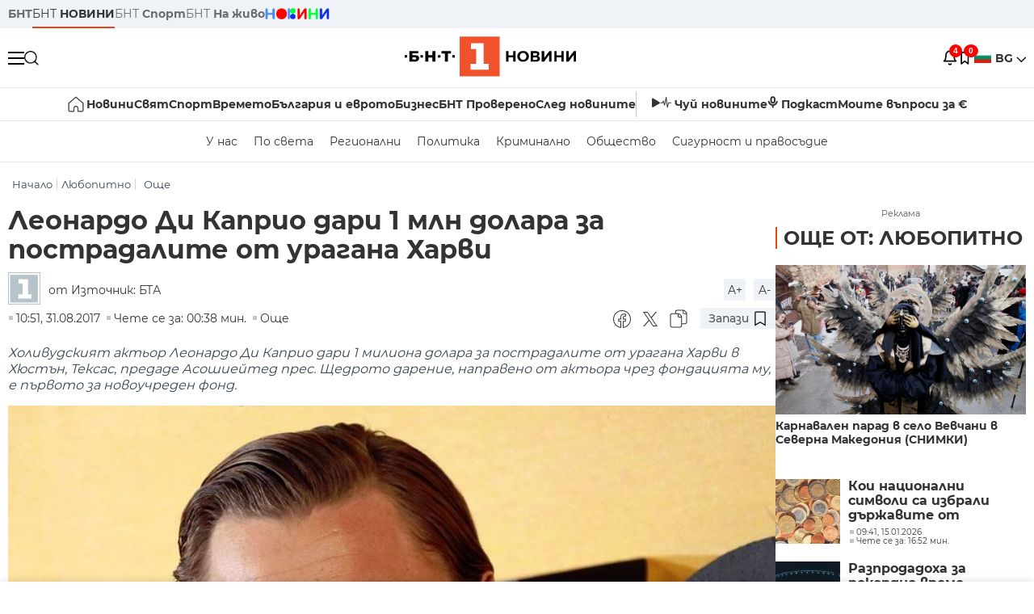

--- FILE ---
content_type: text/html; charset=UTF-8
request_url: https://bntnews.bg/bg/a/leonardo-di-kaprio-dari-1-mln-dolara-za-postradalite-ot-uragana-kharvi
body_size: 18864
content:
<!DOCTYPE html>
<html lang="bg">

    <meta charset="utf-8">
<meta http-equiv="X-UA-Compatible" content="IE=edge,chrome=1">

<title>Леонардо Ди Каприо дари 1 млн долара за пострадалите от урагана Харви - По света и у нас - БНТ Новини</title>
<meta content="Холивудският актьор Леонардо Ди Каприо дари 1 милиона долара за пострадалите от урагана Харви в Хюстън, Тексас, предаде Асошиейтед прес. Щедрото дарен..." name="description">
<meta content="Леонардо Ди Каприо дари 1 млн долара за пострадалите от урагана Харви - По света и у нас - БНТ Новини" property="og:title">
<meta content="Холивудският актьор Леонардо Ди Каприо дари 1 милиона долара за пострадалите от урагана Харви в Хюстън, Тексас, предаде Асошиейтед прес. Щедрото дарен..." property="og:description">
<meta property="fb:app_id" content="136396243365731">
    <meta content="https://nws2.bnt.bg/p/l/e/leonardo-di-kaprio-253949-700x390.jpg" property="og:image">
    <meta property="og:image:width" content="840" />
    <meta property="og:image:height" content="454" />

    <link rel="canonical" href="https://bntnews.bg/bg/a/leonardo-di-kaprio-dari-1-mln-dolara-za-postradalite-ot-uragana-kharvi" />
    <meta content="https://bntnews.bg/bg/a/leonardo-di-kaprio-dari-1-mln-dolara-za-postradalite-ot-uragana-kharvi" property="og:url">

    <meta property="og:type" content="article" />
    <meta property="og:site_name" content="bntnews.bg" />
        <script type="application/ld+json">
    [{"@context":"https:\/\/schema.org","@type":"NewsArticle","headline":"\u041b\u0435\u043e\u043d\u0430\u0440\u0434\u043e \u0414\u0438 \u041a\u0430\u043f\u0440\u0438\u043e \u0434\u0430\u0440\u0438 1 \u043c\u043b\u043d \u0434\u043e\u043b\u0430\u0440\u0430 \u0437\u0430 \u043f\u043e\u0441\u0442\u0440\u0430\u0434\u0430\u043b\u0438\u0442\u0435 \u043e\u0442 \u0443\u0440\u0430\u0433\u0430\u043d\u0430 \u0425\u0430\u0440\u0432\u0438","description":"\u0425\u043e\u043b\u0438\u0432\u0443\u0434\u0441\u043a\u0438\u044f\u0442 \u0430\u043a\u0442\u044c\u043e\u0440 \u041b\u0435\u043e\u043d\u0430\u0440\u0434\u043e \u0414\u0438 \u041a\u0430\u043f\u0440\u0438\u043e \u0434\u0430\u0440\u0438 1 \u043c\u0438\u043b\u0438\u043e\u043d\u0430 \u0434\u043e\u043b\u0430\u0440\u0430 \u0437\u0430 \u043f\u043e\u0441\u0442\u0440\u0430\u0434\u0430\u043b\u0438\u0442\u0435 \u043e\u0442 \u0443\u0440\u0430\u0433\u0430\u043d\u0430 \u0425\u0430\u0440\u0432\u0438 \u0432 \u0425\u044e\u0441\u0442\u044a\u043d, \u0422\u0435\u043a\u0441\u0430\u0441, \u043f\u0440\u0435\u0434\u0430\u0434\u0435 \u0410\u0441\u043e\u0448\u0438\u0435\u0439\u0442\u0435\u0434 \u043f\u0440\u0435\u0441. \u0429\u0435\u0434\u0440\u043e\u0442\u043e \u0434\u0430\u0440\u0435\u043d...","mainEntityOfPage":{"@type":"WebPage","@id":"https:\/\/bntnews.bg"},"image":{"@type":"ImageObject","url":"https:\/\/nws2.bnt.bg\/p\/l\/e\/leonardo-di-kaprio-253949-700x390.jpg","width":1000,"height":500},"datePublished":"2017-08-31T10:51:16+03:00","dateModified":"2017-08-31T10:51:16+03:00","author":{"@type":"Person","name":"\u0411\u041d\u0422","url":"https:\/\/bntnews.bg"},"publisher":{"@type":"Organization","name":"\u041f\u043e \u0441\u0432\u0435\u0442\u0430 \u0438 \u0443 \u043d\u0430\u0441 - \u0411\u041d\u0422 \u041d\u043e\u0432\u0438\u043d\u0438","logo":{"@type":"ImageObject","url":"https:\/\/bntnews.bg\/box\/img\/BNT_black.svg","width":597,"height":218},"sameAs":["https:\/\/www.facebook.com\/novinite.bnt\/","https:\/\/twitter.com\/bnt_bg","https:\/\/www.instagram.com\/bnt_news\/"]},"isAccessibleForFree":true},{"@context":"https:\/\/schema.org","@type":"BreadcrumbList","itemListElement":[{"@type":"ListItem","position":1,"name":"\u041d\u0430\u0447\u0430\u043b\u043e","item":"https:\/\/bntnews.bg"},{"@type":"ListItem","position":2,"name":"\u041b\u044e\u0431\u043e\u043f\u0438\u0442\u043d\u043e","item":"https:\/\/bntnews.bg\/bg\/c\/liubopitno"},{"@type":"ListItem","position":3,"name":"\u041e\u0449\u0435","item":"https:\/\/bntnews.bg\/bg\/c\/jivota"}]}]
</script>
    
    
<meta name="twitter:card" content="summary">
<meta name="twitter:site" content="bntnews.bg">
<meta name="twitter:title" content="Леонардо Ди Каприо дари 1 млн долара за пострадалите от урагана Харви - По света и у нас - БНТ Новини">
<meta name="twitter:description" content="Холивудският актьор Леонардо Ди Каприо дари 1 милиона долара за пострадалите от урагана Харви в Хюстън, Тексас, предаде Асошиейтед прес. Щедрото дарен...">
    <meta name="twitter:image" content="https://nws2.bnt.bg/p/l/e/leonardo-di-kaprio-253949-700x390.jpg">





<meta name="viewport" content="width=device-width, height=device-height, initial-scale=1.0, user-scalable=0, minimum-scale=1.0, maximum-scale=1.0">



    <script type="application/ld+json">
        {
            "@context": "https://schema.org",
            "@type": "WebSite",
            "name":"БНТ Новини",
            "url": "https://bntnews.bg"
        }
    </script>




<style type="text/css">

   @font-face{font-family:Montserrat;font-style:normal;font-display: swap; font-weight:300;src:url(/box/css/fonts/montserrat-v14-latin_cyrillic-ext_cyrillic-300.eot);src:local('Montserrat Light'),local('Montserrat-Light'),url(/box/css/fonts/montserrat-v14-latin_cyrillic-ext_cyrillic-300.eot?#iefix) format('embedded-opentype'),url(/box/css/fonts/montserrat-v14-latin_cyrillic-ext_cyrillic-300.woff2) format('woff2'),url(/box/css/fonts/montserrat-v14-latin_cyrillic-ext_cyrillic-300.woff) format('woff'),url(/box/css/fonts/montserrat-v14-latin_cyrillic-ext_cyrillic-300.ttf) format('truetype'),url(/box/css/fonts/montserrat-v14-latin_cyrillic-ext_cyrillic-300.svg#Montserrat) format('svg')}@font-face{font-family:Montserrat;font-display: swap; font-style:normal;font-weight:400;src:url(/box/css/fonts/montserrat-v14-latin_cyrillic-ext_cyrillic-regular.eot);src:local('Montserrat Regular'),local('Montserrat-Regular'),url(/box/css/fonts/montserrat-v14-latin_cyrillic-ext_cyrillic-regular.eot?#iefix) format('embedded-opentype'),url(/box/css/fonts/montserrat-v14-latin_cyrillic-ext_cyrillic-regular.woff2) format('woff2'),url(/box/css/fonts/montserrat-v14-latin_cyrillic-ext_cyrillic-regular.woff) format('woff'),url(/box/css/fonts/montserrat-v14-latin_cyrillic-ext_cyrillic-regular.ttf) format('truetype'),url(/box/css/fonts/montserrat-v14-latin_cyrillic-ext_cyrillic-regular.svg#Montserrat) format('svg')}@font-face{font-family:Montserrat;font-display: swap; font-style:normal;font-weight:500;src:url(/box/css/fonts/montserrat-v14-latin_cyrillic-ext_cyrillic-500.eot);src:local('Montserrat Medium'),local('Montserrat-Medium'),url(/box/css/fonts/montserrat-v14-latin_cyrillic-ext_cyrillic-500.eot?#iefix) format('embedded-opentype'),url(/box/css/fonts/montserrat-v14-latin_cyrillic-ext_cyrillic-500.woff2) format('woff2'),url(/box/css/fonts/montserrat-v14-latin_cyrillic-ext_cyrillic-500.woff) format('woff'),url(/box/css/fonts/montserrat-v14-latin_cyrillic-ext_cyrillic-500.ttf) format('truetype'),url(/box/css/fonts/montserrat-v14-latin_cyrillic-ext_cyrillic-500.svg#Montserrat) format('svg')}@font-face{font-family:Montserrat;font-display: swap; font-style:normal;font-weight:700;src:url(/box/css/fonts/montserrat-v14-latin_cyrillic-ext_cyrillic-700.eot);src:local('Montserrat Bold'),local('Montserrat-Bold'),url(/box/css/fonts/montserrat-v14-latin_cyrillic-ext_cyrillic-700.eot?#iefix) format('embedded-opentype'),url(/box/css/fonts/montserrat-v14-latin_cyrillic-ext_cyrillic-700.woff2) format('woff2'),url(/box/css/fonts/montserrat-v14-latin_cyrillic-ext_cyrillic-700.woff) format('woff'),url(/box/css/fonts/montserrat-v14-latin_cyrillic-ext_cyrillic-700.ttf) format('truetype'),url(/box/css/fonts/montserrat-v14-latin_cyrillic-ext_cyrillic-700.svg#Montserrat) format('svg')}

</style>

<link rel="stylesheet" type='text/css' href="/box2/css//normalize.css">
<link rel="stylesheet" type='text/css' href="/box2/css//flex.css?b=1538">
<link rel="stylesheet" type='text/css' href="/box2/css//app.css?b=1538">
<link rel="stylesheet" type='text/css' href="/box2/css//app-new.css?b=1538">
<link rel="stylesheet" type='text/css' href="/box2/css//mobile.css?b=1538">
<script src="/box2/js//jquery-3.6.1.min.js"></script>

<link rel="shortcut icon" href="/favicon.ico" type="image/x-icon">
<link rel="icon" href="/favicon.ico" type="image/x-icon">
<link rel="apple-touch-icon" sizes="57x57" href="/box/img//fav/apple-icon-57x57.png">
<link rel="apple-touch-icon" sizes="60x60" href="/box/img//fav/apple-icon-60x60.png">
<link rel="apple-touch-icon" sizes="72x72" href="/box/img//fav/apple-icon-72x72.png">
<link rel="apple-touch-icon" sizes="76x76" href="/box/img//fav/apple-icon-76x76.png">
<link rel="apple-touch-icon" sizes="114x114" href="/box/img//fav/apple-icon-114x114.png">
<link rel="apple-touch-icon" sizes="120x120" href="/box/img//fav/apple-icon-120x120.png">
<link rel="apple-touch-icon" sizes="144x144" href="/box/img//fav/apple-icon-144x144.png">
<link rel="apple-touch-icon" sizes="152x152" href="/box/img//fav/apple-icon-152x152.png">
<link rel="apple-touch-icon" sizes="180x180" href="/box/img//fav/apple-icon-180x180.png">
<link rel="icon" type="image/png" sizes="192x192"  href="/box/img//fav/android-icon-192x192.png">
<link rel="icon" type="image/png" sizes="32x32" href="/box/img//fav/favicon-32x32.png">
<link rel="icon" type="image/png" sizes="96x96" href="/box/img//fav/favicon-96x96.png">
<link rel="icon" type="image/png" sizes="16x16" href="/box/img//fav/favicon-16x16.png">
<link rel="manifest" href="/box/img//fav/manifest.json">
<meta name="msapplication-TileImage" content="/ms-icon-144x144.png">
<meta name="facebook-domain-verification" content="e5jyuibgow43w4jcikwb0j66f9w398" />

    <!-- Google Tag Manager  header-->
<script>(function(w,d,s,l,i){w[l]=w[l]||[];w[l].push({'gtm.start':
new Date().getTime(),event:'gtm.js'});var f=d.getElementsByTagName(s)[0],
j=d.createElement(s),dl=l!='dataLayer'?'&l='+l:'';j.async=true;j.src=
'https://www.googletagmanager.com/gtm.js?id='+i+dl;f.parentNode.insertBefore(j,f);
})(window,document,'script','dataLayer','GTM-T68FD57');</script>
<!-- End Google Tag Manager -->

               <script async src="https://securepubads.g.doubleclick.net/tag/js/gpt.js"></script>
     <script>
     
            window.googletag = window.googletag || {cmd: []};
            googletag.cmd.push(function() {

            googletag.defineSlot('/21827094253/News.BNT.bg/news_bnt_inside_page_btf', [[1, 1], [300, 600], [160, 600], [300, 250], [250, 250]], 'div-gpt-ad-1580289678346-0').addService(googletag.pubads());
            googletag.defineSlot('/21827094253/News.BNT.bg/native_ad_newsbnt', [1, 1], 'div-gpt-ad-1591698732258-0').addService(googletag.pubads());
            googletag.defineSlot('/21827094253/News.BNT.bg/news_bnt_page_richmedia', [1, 1], 'div-gpt-ad-1580294573024-0').addService(googletag.pubads());

            var lb = googletag.sizeMapping().
            addSize([1024, 0], [[1,1],[970, 250], [970, 66], [980, 120], [728, 90]]). //desktop
            addSize([320, 0], [[1,1],[360, 100],[320, 100]]).
            addSize([0, 0], [1, 1]). //other
            build();

            var rect = googletag.sizeMapping().
            addSize([1024, 0], [[1,1], [300,600],[300,250], [336,280], [250,250], [160,600]]). //desktop
            addSize([320, 0], [[1,1], [300,250], [336,280], [250,250]]).
            addSize([0, 0], [1, 1]). //other
            build();

            var gptAdSlots = [];

            gptAdSlots[0] = googletag.defineSlot('/21827094253/News.BNT.bg/news_bnt_inside_page_leaderboard_atf', [[1, 1], [970, 250], [750, 100], [980, 120], [960, 90], [728, 90], [980, 90], [320, 50],  [930, 180], [970, 90], [300, 50], [750, 200], [970, 66], [320, 100], [750, 300], [950, 90]], 'div-gpt-ad-1580289379931-0').
            defineSizeMapping(lb).
            setCollapseEmptyDiv(true).
            addService(googletag.pubads());
            googletag.enableServices();

            gptAdSlots[1] = googletag.defineSlot('/21827094253/News.BNT.bg/news_bnt_inside_page_atf', [[300, 600], [160, 600], [1, 1], [250, 250], [336, 280], [300, 250]], 'div-gpt-ad-1617786055977-0').
            defineSizeMapping(rect).
            setCollapseEmptyDiv(true).
            addService(googletag.pubads());
            googletag.enableServices();

            googletag.pubads().enableSingleRequest();
            googletag.pubads().setCentering(true);
            googletag.pubads().collapseEmptyDivs();
            googletag.pubads().setTargeting('page', 'insidepage');

              
            googletag.enableServices();

  });
     
     </script>
    
    
    <!-- Google tag (gtag.js) -->
    <script async src="https://www.googletagmanager.com/gtag/js?id=G-V1VRKR2BY0"></script>
    <script>
      window.dataLayer = window.dataLayer || [];
      function gtag(){dataLayer.push(arguments);}
      gtag('js', new Date());

      gtag('config', 'G-V1VRKR2BY0');
    </script>
    



    
    
    

<script src="/box2/js/favorites.js?p=1538"></script>
<script src="/box2/js/react.js?p=1538"></script>

    <body>

        <div class="dim"></div>
<header>
    <div class="header-top-nd">
        <div class="container clearfix">
            <div class="header-top-nd-wrap">
                <div class="top-links-scroll">
                    <div class="left-links">
                        <a class="bold" href="https://bnt.bg/" title="БНТ" >БНТ</a>
                        <a class="active" href="https://bntnews.bg/" title="БНТ НОВИНИ" >БНТ <span class="bold">НОВИНИ</span></a>
                        <a href="https://bntnews.bg/sport" title="БНТ Спорт" >БНТ <span class="bold">Спорт</span></a>
                        <a href="https://tv.bnt.bg/" title="БНТ На живо">БНТ <span class="bold">На живо</span></a>
                                                <a href="https://bntnews.bg/kids" class="no-before kids-banner-desktop " style="opacity:1;">
                            <img src="/box2/img/kids.png" style="margin-top:10px;height:14px;opacity:1;" alt="бнт деца">
                        </a>
                        <style>
                        .kids-banner-mobile {
                          display: none;
                        }
                        @media screen and (max-width: 640px) {
                             .kids-banner-desktop {
                               display: none;
                             }
                             .kids-banner-mobile {
                               display: block;
                             }
                        }
                        </style>
                                                                                            </div>
                </div>
                <div class="right-links">
                                        <div class="langeauge-wrap-nd pointer for-mobile">
                                                    <img src="/box2/img/bg.png" class="bg-lng-icon" style="width:21px;float:left;margin-right:5px;">
                            <a href="javascript:void(0);" class="bold">BG <img class="bg-lng-icon" src="/box2/img/down.png"></a>
                        
                        <ul class="language">
                                                        <li style="height:50px;line-height:50px;">
                                <img src="/box2/img/en.jpg" style="width:21px;float:left;margin-top:18px;margin-right:5px;">
                                <a href="https://bntnews.bg/en">ENG</a>
                            </li>
                            
                            
                            <li style="height:50px;line-height:50px;">
                                <img src="/box2/img/tr.png" style="width:21px;float:left;margin-top:18px;margin-right:5px;">
                                <a href="https://bnt.bg/tr" target="_blank">TR</a>
                            </li>
                        </ul>
                    </div>
                </div>
            </div>
        </div>
    </div><!-- End header top -->

    <div class="header-middle-nd">
        <div class="container d-flex justify-content-between">
            <div class="middle-content-nd">
                <div class="left-part-nd">
                    <div class="menu-nd">
                        <button class="hamburger-btn menu-icon-nd" id="hamburger">
                          <span class="line"></span>
                          <span class="line"></span>
                          <span class="line"></span>
                        </button>
                    </div>
                    <button id="search-button" class="search left pointer"><img src="/box2/img/new-search-btn.png" width="18" height="18" alt=""></button>
                    <div class="search-clone none">&nbsp;</div>
                </div>
                <div class="middle-part-nd">
                    <a href="https://bntnews.bg/" class="logo-nd">
                        <img src="/box2/img/logo-bnt-new.svg">
                    </a>
                </div>
                <div class="right-part-nd">
                    <a class="bell" id="bell-noty" href="javascript:void(0);">
                        <div class="notification-container">
                            <!-- Bell Icon SVG -->
                            <svg class="bell-icon" xmlns="http://www.w3.org/2000/svg" viewBox="0 0 24 24" fill="none" stroke="#000000" stroke-width="2" stroke-linecap="round" stroke-linejoin="round">
                                <path d="M18 8A6 6 0 0 0 6 8c0 7-3 9-3 9h18s-3-2-3-9"></path>
                                <path d="M13.73 21a2 2 0 0 1-3.46 0"></path>
                            </svg>

                            <!-- X Icon SVG (thin) -->
                            <svg class="x-icon" xmlns="http://www.w3.org/2000/svg" viewBox="0 0 24 24" fill="none" stroke="#000000" stroke-width="1" stroke-linecap="round" stroke-linejoin="round">
                                <line x1="19" y1="5" x2="5" y2="19"></line>
                                <line x1="5" y1="5" x2="19" y2="19"></line>
                            </svg>

                            <!-- Notification Badge with Count -->
                            <div class="notification-badge">4</div>
                        </div>
                    </a>



                    <a class="marks" id="bookmark-noty" href="javascript:void(0);">
                        <div id="fv-bookmark-noty" class="bookmark-container">
                            <!-- Bookmark Icon SVG -->
                            <svg class="bookmark-icon" xmlns="http://www.w3.org/2000/svg" viewBox="0 0 24 24" fill="none" stroke="#000000" stroke-width="2" stroke-linecap="round" stroke-linejoin="round">
                                <path d="M5 4 V21 L10 17 L15 21 V4 Z"></path>
                            </svg>

                            <!-- X Icon SVG (thin) -->
                            <svg class="x-icon" xmlns="http://www.w3.org/2000/svg" viewBox="0 0 24 24" fill="none" stroke="#000000" stroke-width="1" stroke-linecap="round" stroke-linejoin="round">
                                <line x1="19" y1="5" x2="5" y2="19"></line>
                                <line x1="5" y1="5" x2="19" y2="19"></line>
                            </svg>

                            <!-- Optional: Notification Badge with Count -->
                            <div class="notification-badge fv-notification-badge"></div>
                        </div>
                    </a>

                                        <div class="langeauge-wrap-nd pointer for-desktop">
                                                    <img src="/box2/img/bg.png" style="width:21px;float:left;margin-right:5px;">
                            <a href="javascript:void(0);" class="bold">BG <img src="/box2/img/down.png"></a>
                        
                        <ul class="language">
                                                        <li style="height:50px;line-height:50px;">
                                <img src="/box2/img/en.jpg" style="width:21px;float:left;margin-top:18px;margin-right:5px;">
                                <a href="https://bntnews.bg/en">ENG</a>
                            </li>
                            
                            
                            <li style="height:50px;line-height:50px;">
                                <img src="/box2/img/tr.png" style="width:21px;float:left;margin-top:18px;margin-right:5px;">
                                <a href="https://bnt.bg/tr" target="_blank">TR</a>
                            </li>
                        </ul>
                    </div>
                </div>

            </div><!-- End container -->

        </div>

        
    </div><!-- End header middle -->

    <div class="header-bottom-nd">
    <div class="container clearfix">
      <div class="scroll-mobile">
          <div class="top-nav-nd">
                            
                                          <a href="https://bntnews.bg" title="Начало" class="nav-link-nd flex justify-center align-center" style="display:flex;">
                            <img src="/box2/img/home.svg" style="margin-right:3px;" width="20" alt="Начало">
                        </a>
                  
                                
                                        <a href="https://bntnews.bg" title="Новини" class="nav-link-nd">Новини</a>
                  
                                
                                        <a href="https://bntnews.bg/bg/c/po-sveta" title="Свят" class="nav-link-nd">Свят</a>
                  
                                
                                        <a href="https://bntnews.bg/sport" title="Спорт" class="nav-link-nd">Спорт</a>
                  
                                        <a href="https://bntnews.bg/kids" title="Спорт" class="nav-link-nd kids-banner-mobile ">
                          <img src="/box2/img/kids.png" style="margin-top:10px;height:12px;opacity:1;" alt="бнт деца">
                      </a>
                                
                                        <a href="https://bntnews.bg/vremeto-141cat.html" title="Времето" class="nav-link-nd">Времето</a>
                  
                                
                                        <a href="https://bntnews.bg/balgariya-i-evroto-450cat.html" title="България и еврото" class="nav-link-nd">България и еврото</a>
                  
                                
                                        <a href="https://bntnews.bg/ikonomika-435cat.html" title="Бизнес" class="nav-link-nd">Бизнес</a>
                  
                                
                                        <a href="https://bntnews.bg/provereno" title="БНТ Проверено" class="nav-link-nd">БНТ Проверено</a>
                  
                                
                                        <a href="https://bntnews.bg/bg/c/sled-novinite" title="След новините" class="nav-link-nd">След новините</a>
                  
                                
                                <a href="https://bntnews.bg/listen" class="nav-link-nd listen"><img src="/box2/img/listen.svg">Чуй новините</a>
              
              <a href="https://www.youtube.com/@BNT1/podcasts" target="_blank" class="nav-link-nd podkast"><img src="/box2/img/podcast.svg">Подкаст</a>

              <a href="https://bntnews.bg/me/euro" class="nav-link-nd podkast">Моите въпроси за €</a>
          </div>
      </div>
    </div>
</div><!-- End header bottom -->
<div class="header-nav-nd" style="">
    <div class="container clearfix">
        <div class="scroll-mobile">
          <div class="bottom-nav-nd">
                                                                                <a href="https://bntnews.bg/bg/c/bulgaria" title="У нас" class="bott-nav-nd">У нас</a>
                                                                                        <a href="https://bntnews.bg/bg/c/po-sveta" title="По света" class="bott-nav-nd">По света</a>
                                                                                        <a href="https://bntnews.bg/bg/z" title="Регионални" class="bott-nav-nd">Регионални</a>
                                                                                        <a href="https://bntnews.bg/bg/c/bgpolitika" title="Политика" class="bott-nav-nd">Политика</a>
                                                                                        <a href="https://bntnews.bg/kriminalno-121cat.html" title="Криминално" class="bott-nav-nd">Криминално</a>
                                                                                        <a href="https://bntnews.bg/bg/c/obshtestvo-15" title="Общество" class="bott-nav-nd">Общество</a>
                                                                                        <a href="https://bntnews.bg/bg/c/bgsigurnost" title="Сигурност и правосъдие" class="bott-nav-nd">Сигурност и правосъдие</a>
                                                                </div>
        </div>
    </div>
</div>


    <div class="mobile-nav">
    <div class="main-nav">

        <div class="left flex items-center w100">
            <div class="search-wrap flex-1 left">
                <form action="https://bntnews.bg/search" method="get">
                   <input id="search_input" type="text" name="q" />
                   <button type="submit"><img src="/box2/img/search_w.svg" width="16" alt=""></button>
                </form>
            </div>

        </div>

        <div class="nav-links-holder">
            <a href="https://bntnews.bg/" title="начало"><img src="/box2/img/home.svg" style="margin-right:10px;" width="20" alt=""> начало</a>
                                                                                                                            <a href="https://bntnews.bg" title="Новини" class="nav-link-nd">Новини</a>
                                                                                                                                <a href="https://bntnews.bg/bg/c/po-sveta" title="Свят" class="nav-link-nd">Свят</a>
                                                                                                                                <a href="https://bntnews.bg/sport" title="Спорт" class="nav-link-nd">Спорт</a>
                                                                <a href="https://bntnews.bg/kids" title="Спорт" class="nav-link-nd ">
                            <img src="/box2/img/kids.png" style="margin-top:10px;height:12px;opacity:1;" alt="бнт деца">
                        </a>
                                                                                                            <a href="https://bntnews.bg/vremeto-141cat.html" title="Времето" class="nav-link-nd">Времето</a>
                                                                                                                                <a href="https://bntnews.bg/balgariya-i-evroto-450cat.html" title="България и еврото" class="nav-link-nd">България и еврото</a>
                                                                                                                                <a href="https://bntnews.bg/ikonomika-435cat.html" title="Бизнес" class="nav-link-nd">Бизнес</a>
                                                                                                                                <a href="https://bntnews.bg/provereno" title="БНТ Проверено" class="nav-link-nd">БНТ Проверено</a>
                                                                                                                                <a href="https://bntnews.bg/bg/c/sled-novinite" title="След новините" class="nav-link-nd">След новините</a>
                                                                                                                    <a href="https://bntnews.bg/bg/c/bulgaria" title="У нас" class="nav-link-nd">У нас</a>
                                                                <a href="https://bntnews.bg/bg/c/po-sveta" title="По света" class="nav-link-nd">По света</a>
                                                                <a href="https://bntnews.bg/bg/z" title="Регионални" class="nav-link-nd">Регионални</a>
                                                                <a href="https://bntnews.bg/bg/c/bgpolitika" title="Политика" class="nav-link-nd">Политика</a>
                                                                <a href="https://bntnews.bg/kriminalno-121cat.html" title="Криминално" class="nav-link-nd">Криминално</a>
                                                                <a href="https://bntnews.bg/bg/c/obshtestvo-15" title="Общество" class="nav-link-nd">Общество</a>
                                                                <a href="https://bntnews.bg/bg/c/bgsigurnost" title="Сигурност и правосъдие" class="nav-link-nd">Сигурност и правосъдие</a>
                                        <a href="https://bntnews.bg/listen" class="" title="Чуй новините"><img src="/box2/img/listen.svg" style="margin-right:10px;" width="24" alt=""> Чуй новините</a>
            <a href="https://www.youtube.com/@BNT1/podcasts" target="_blank" title="Подкаст"><img src="/box2/img/podcast.svg" style="margin-right:10px;" width="18" alt=""> Подкаст</a>
        </div><!-- End nav links holder -->

    </div><!-- End main nav -->

    
</div><!-- End mobile nav -->


    <div class="noty-nav">
        <div class="flex" style="margin-bottom:30px;">
            <h2 class="section-title flex-1 left w100" style="width:auto;">
                <span>
                    ИЗВЕСТИЯ
                </span>
            </h2>

            <a href="https://bntnews.bg/personal" class="more-button flex flex-1 items-center justify-center" style="background: #f0532c;padding-left:0px;min-width: 130px;margin-bottom:0px;max-width: 180px;text-transform: uppercase;height: 30px;line-height: 30px;">
                <span style="max-width:15px;margin-top:10px;margin-right:10px;">
                    <!-- Bell Icon SVG -->
                    <svg class="bell-icon-small" xmlns="http://www.w3.org/2000/svg" viewBox="0 0 24 24" fill="none" stroke="#ffffff" stroke-width="2" stroke-linecap="round" stroke-linejoin="round">
                        <path d="M18 8A6 6 0 0 0 6 8c0 7-3 9-3 9h18s-3-2-3-9"></path>
                        <path d="M13.73 21a2 2 0 0 1-3.46 0"></path>
                    </svg>

                </span>
                <span>
                    Моите новини
                </span>
            </a>
                    </div>

        <div class="news-boxes">
                            <div class="news-box-nd">
                    <a href="https://bntnews.bg/news/aps-sled-varnatiya-mandat-varnahme-go-za-da-podpomognem-procesa-za-chestni-i-prozrachni-izbori-1374256news.html" class="img-nd"><img src="https://bntnews.bg/f/news/b/1374/e3a0ad93e5aa879b909690296db05b5b.webp"></a>
                    <div class="txt-nd">
                        <a href="https://bntnews.bg/news/aps-sled-varnatiya-mandat-varnahme-go-za-da-podpomognem-procesa-za-chestni-i-prozrachni-izbori-1374256news.html" class="title-nd">АПС след върнатия мандат: Върнахме го, за да подпомогнем...</a>
                        <div class="stats-wrap">
                            <div style="" class="news-stat  left w100 stats-wrap " >
        <time class="news-time stats" >
        10:50, 16.01.2026
            </time>
    
    
            <div class="read-time stats" >
            Чете се за: 01:42 мин.
        </div>
    
                </div>
                        </div>
                    </div>
                </div>
                            <div class="news-box-nd">
                    <a href="https://bntnews.bg/news/aps-poluchiha-i-varnaha-papkata-s-mandata-neizpalnen-1374254news.html" class="img-nd"><img src="https://bntnews.bg/f/news/b/1374/cd525a462ca040902678cb19780cac33.webp"></a>
                    <div class="txt-nd">
                        <a href="https://bntnews.bg/news/aps-poluchiha-i-varnaha-papkata-s-mandata-neizpalnen-1374254news.html" class="title-nd">АПС получиха и върнаха папката с мандата неизпълнен</a>
                        <div class="stats-wrap">
                            <div style="" class="news-stat  left w100 stats-wrap " >
        <time class="news-time stats" >
        10:05, 16.01.2026
            </time>
    
    
            <div class="read-time stats" >
            Чете се за: 03:32 мин.
        </div>
    
                </div>
                        </div>
                    </div>
                </div>
                            <div class="news-box-nd">
                    <a href="https://bntnews.bg/news/gripat-atakuva-na-praga-na-epidemiya-li-sme-1374272news.html" class="img-nd"><img src="https://bntnews.bg/f/news/b/1374/6c48e52a5d623e954fc4a22ef6c8cf2e.webp"></a>
                    <div class="txt-nd">
                        <a href="https://bntnews.bg/news/gripat-atakuva-na-praga-na-epidemiya-li-sme-1374272news.html" class="title-nd">Грипът атакува: На прага на епидемия ли сме?</a>
                        <div class="stats-wrap">
                            <div style="" class="news-stat  left w100 stats-wrap " >
        <time class="news-time stats" >
        09:25, 16.01.2026
            </time>
    
    
            <div class="read-time stats" >
            Чете се за: 02:40 мин.
        </div>
    
                </div>
                        </div>
                    </div>
                </div>
                            <div class="news-box-nd">
                    <a href="https://bntnews.bg/news/tri-zheni-zaginaha-pri-pozhar-v-sofiya-1374266news.html" class="img-nd"><img src="https://bntnews.bg/f/news/b/1374/3532fd30bd7d4199e759717868e843ef.webp"></a>
                    <div class="txt-nd">
                        <a href="https://bntnews.bg/news/tri-zheni-zaginaha-pri-pozhar-v-sofiya-1374266news.html" class="title-nd">Три жени загинаха при пожар в София</a>
                        <div class="stats-wrap">
                            <div style="" class="news-stat  left w100 stats-wrap " >
        <time class="news-time stats" >
        09:08, 16.01.2026
                    (обновена)
            </time>
    
    
            <div class="read-time stats" >
            Чете се за: 02:37 мин.
        </div>
    
                </div>
                        </div>
                    </div>
                </div>
                    </div><!-- End news boxes holder -->
    </div><!-- End noty nav -->

    <div id="fv-favorites-modal" class="bookmark-nav">
        <h2 class="section-title left w100" style="margin-bottom:30px;">
            <span>
                ЗАПАЗЕНИ
            </span>
        </h2>
        <div class="news-boxes fv-favorites-modal-body">

        </div><!-- End news boxes holder -->
    </div><!-- End noty nav -->


</header>
<!-- End Header -->

<script type="text/javascript">
$(document).ready(function() {
  var headerMiddle = $('.header-middle-nd');
  var headerMiddleHeight = headerMiddle.outerHeight();
  var headerMiddleOffset = headerMiddle.offset().top;
  if($('.non-sticky-back-button')[0]) {
      var backOffset = $('.non-sticky-back-button').offset().top;
  }
  else {
      var backOffset = 0;
  }
  var isSticky = false;
  var isStickyBack = false;
  var spacer = $('<div class="header-spacer"></div>').height(headerMiddleHeight);
  var mobileNav = $('.mobile-nav');
  var notyNav = $('.noty-nav');
  var bookmarkNav = $('.bookmark-nav');

  function adjustMobileNav() {
    // Use getBoundingClientRect for most accurate position calculation
    var headerRect = headerMiddle[0].getBoundingClientRect();
    var headerBottom = Math.ceil(headerRect.bottom);

    mobileNav.css({
      'top': headerBottom + 'px',
      'height': 'calc(100vh - ' + headerBottom + 'px)'
    });

    notyNav.css({
      'top': headerBottom + 'px',
      'height': 'calc(100vh - ' + headerBottom + 'px)'
    });

    bookmarkNav.css({
      'top': headerBottom + 'px',
      'height': 'calc(100vh - ' + headerBottom + 'px)'
    });
  }

  function handleScroll() {
    var scrollPosition = $(window).scrollTop();

    if (scrollPosition > backOffset && !isStickyBack && $('.non-sticky-back-button')[0]) {
        $(".sticky-back-button").show();
        isStickyBack = true;
    }
    else if (scrollPosition <= backOffset && isStickyBack && $('.non-sticky-back-button')[0]) {
        $(".sticky-back-button").hide();
        isStickyBack = false;
    }

    if (scrollPosition > (headerMiddleOffset + 50) && !isSticky) {
      headerMiddle.after(spacer);

      headerMiddle.css({
        'position': 'fixed',
        'top': '0',
        'left': '0',
        'right': '0',
        'z-index': '1000',
        'box-shadow': '0 2px 5px rgba(0,0,0,0.1)'
      }).addClass('sticky-header');

      $('.logo-nd img').css('max-height', '29px');

      adjustMobileNav();
      isSticky = true;
    }
    else if (scrollPosition <= headerMiddleOffset && isSticky) {
      $('.header-spacer').remove();

      headerMiddle.css({
        'position': '',
        'top': '',
        'left': '',
        'right': '',
        'z-index': '',
        'box-shadow': ''
      }).removeClass('sticky-header');

      $('.logo-nd img').css('max-height', '');

      adjustMobileNav();
      isSticky = false;
    }
  }

  var ticking = false;
  $(window).on('scroll', function() {
    if (!ticking) {
      window.requestAnimationFrame(function() {
        handleScroll();
        ticking = false;
      });
      ticking = true;
    }
  });

  var resizeTimer;
  $(window).on('resize', function() {
    clearTimeout(resizeTimer);
    resizeTimer = setTimeout(function() {
      headerMiddleHeight = headerMiddle.outerHeight();
      headerMiddleOffset = isSticky ? spacer.offset().top : headerMiddle.offset().top;
      spacer.height(headerMiddleHeight);
      adjustMobileNav();
    }, 250);
  });

  handleScroll();
  adjustMobileNav();
});
</script>
<style>
.header-middle-nd {
  transition: box-shadow 0.3s ease;
  width: 100%;
  background: #fff;
}
.sticky-header {
  transition: box-shadow 0.3s ease;
}
.header-spacer {
  display: block;
}
</style>

        
        
        
        
        
<main>
    <div class="container clearfix">
        
        <div class="scroll-mobile-path">
            <div class="left w100 crums">
    <div class="scroll-mobile">
        <div class="breadcrumbs left w100" >
            <ul>
                <li><a href="https://bntnews.bg/">Начало</a></li>
                                                            <li ><a href="https://bntnews.bg/bg/c/liubopitno">Любопитно</a></li>
                                            <li class="active"><a href="https://bntnews.bg/bg/c/jivota">Още</a></li>
                                                </ul>

        </div>
    </div><!-- breadcrumbs -->
</div>
        </div>  

        <div class="all-news-wrap view-news">
            <div class="top-news-wrap d-flex view-page">
                <div class="left-column">
                    <h1 class="big-view-title" >Леонардо Ди Каприо дари 1 млн долара за пострадалите от урагана Харви</h1>
                    

                                                                
                    <div class="info-news-wrap image-wrap bottom-info-container">
    <div class="front-position">
        <a href="https://bntnews.bg/" title="">
                        <img src="/box/img/avtor_icon.png" fetchpriority="high" alt="bnt avatar logo" />
                    </a>


                <span class="left author">от Източник: БТА  </span>
                    </div>
    <div class="end-soc-position">
        <div class="right-zoom-wrap">
            <a href="#" class="zoom-in">A+</a>
            <a href="#" class="zoom-out">A-</a>
        </div>
    </div>
</div>
<script src="/box2/js/font.js?p=1538" charset="utf-8"></script>

                    <div class="under-title-info items-center">
                        <div style="width:auto;" class="news-stat  left w100 stats-wrap flex-1" >
        <time class="news-time stats" >
        10:51, 31.08.2017
            </time>
    
    
            <div class="read-time stats" >
            Чете се за: 00:38 мин.
        </div>
    
                        <a title="Още" href="https://bntnews.bg/bg/c/jivota" class="shared red stats">Още</a>
            </div>
                                                <div class="share-bttns" style="margin-right:10px;">
                                                        <div class="share-icons">
                                <div class="soc left a2a_kit left a2a_kit_size_32 a2a_default_style">
                                    <a class="a2a_button_facebook custom-share-btn share-icon-fb"
                                       data-a2a-url="https://bntnews.bg/bg/a/leonardo-di-kaprio-dari-1-mln-dolara-za-postradalite-ot-uragana-kharvi"
                                       data-a2a-title="Леонардо Ди Каприо дари 1 млн долара за пострадалите от урагана Харви">
                                    </a>
                                    <a class="a2a_button_twitter custom-share-btn share-icon-x"
                                       data-a2a-url="https://bntnews.bg/bg/a/leonardo-di-kaprio-dari-1-mln-dolara-za-postradalite-ot-uragana-kharvi"
                                       data-a2a-title="Леонардо Ди Каприо дари 1 млн долара за пострадалите от урагана Харви">
                                    </a>
                                    <a href="javascript:void(0);" class="copy-btn share-icon-c" data-clipboard-text="https://bntnews.bg/bg/a/leonardo-di-kaprio-dari-1-mln-dolara-za-postradalite-ot-uragana-kharvi">
                                       <span>Копирано в клипборда</span>
                                    </a>
                                </div>
                            </div>
                        </div>
                                                <div class="end-soc-position" style="background: #EFF3F8;padding-left:10px;padding-right:10px;">
                            <a href="javascript:void(0);" class="save fv-save bookmark-icon-save fv-empty flex items-center justify-center" data-id="831380" style="font-weight: 600;">
                              <span>Запази</span>
                              <svg xmlns="http://www.w3.org/2000/svg" viewBox="0 0 50 70">
                                  <path class="bookmark-fill" d="M10,5 L40,5 Q42,5 42,7 L42,50 L25,40 L8,50 L8,7 Q8,5 10,5 Z" stroke="black" stroke-width="3.5"/>
                                </svg>
                            </a>

                        </div>
                    </div>

                                        <div class="left w100 is-sub-txt" style="margin-bottom:5px;margin-top:20px;">
                        <p style="line-height: 20px;font-style:italic;">
                            Холивудският актьор Леонардо Ди Каприо дари 1 милиона долара за пострадалите от урагана Харви в Хюстън, Тексас, предаде Асошиейтед прес. Щедрото дарение, направено от актьора чрез фондацията му, е първото за новоучреден фонд.
                        </p>
                    </div>
                    
                    
                    <div class="top-news d-flex">
                                                <div class="img-wrap mobile-16-9-container image-container-desktop">
                                                        <img src="https://nws2.bnt.bg/p/l/e/leonardo-di-kaprio-253949-810x0.jpg" class="w100"  fetchpriority="high" alt="леонардо каприо дари млн долара пострадалите урагана харви" />
                                                    </div>
                                            </div>

                    <div class="left w100 flex signature-image">
                        <div class="flex-1">
                                                                                                                </div>
                                            </div>


                    
                    
                    
                    
                    <div class="text-images-container txt-news">
                        <div class="text-container is-gall">
                            <p>"Изключително сме благодарни за щедростта на Леонардо Ди Каприо и фондацията му", каза Брайън Галахър, президент и главен изпълнителен директор на United Way Worldwide - най-голямата в света частно финансирана неправителствена организация. Всички постъпления в новоучредения фонд ще бъдат предоставени за подпомагане на пострадалите от урагана Харви. Галахър смята, че възстановяването на щетите, причинени от природното бедствие, ще отнеме няколко години. </p><p>Холивудската звезда Сандра Бълок, която притежава имот в Остин, Тексас, също дари сума от 1 милиона долара. Дарението е предоставено на американския Червен кръст. <br></p><p>Сред знаменитостите, дарили средства за подпомагане на пострадалите от урагана Харви, са семейство Кардашиян, предоставили по 250 000 долара на Червения кръст и Армията на спасението. За Червения кръст дарения са направили кънтри певецът Крис Йънг (100 000 долара), диджей Калед (50 000 долара), дуото "Чейнсмоукърс" (30 000), певицата и актриса Дженифър Лопес и приятелят й, бейзболистът Алекс Родригес (по 25 000 долара), комикът Кевин Харт (25 000 долара), преквалифициралият се в актьор кечист Дуейн - Скалата Джонсън (25 000 долара), певицата Уенди Уилямс (25 000 долара). </p>


                            


                            

                        </div>


                    </div>

                    <div class="bottom-share-wrap">
                        <div class="share-bttns">
                        <span style="font-weight: 600;">Сподели</span>
                            <div class="share-icons">
                                <div class="soc left a2a_kit left a2a_kit_size_32 a2a_default_style">
                                    <a class="a2a_button_facebook custom-share-btn share-icon-fb"
                                       data-a2a-url="https://bntnews.bg/bg/a/leonardo-di-kaprio-dari-1-mln-dolara-za-postradalite-ot-uragana-kharvi"
                                       data-a2a-title="Леонардо Ди Каприо дари 1 млн долара за пострадалите от урагана Харви">
                                    </a>

                                    
                                    <a class="a2a_button_twitter custom-share-btn share-icon-x"
                                       data-a2a-url="https://bntnews.bg/bg/a/leonardo-di-kaprio-dari-1-mln-dolara-za-postradalite-ot-uragana-kharvi"
                                       data-a2a-title="Леонардо Ди Каприо дари 1 млн долара за пострадалите от урагана Харви">
                                    </a>
                                    <a href="javascript:void(0);" class="copy-btn share-icon-c" data-clipboard-text="https://bntnews.bg/bg/a/leonardo-di-kaprio-dari-1-mln-dolara-za-postradalite-ot-uragana-kharvi">
                                       <span>Копирано в клипборда</span>
                                    </a>
                                </div>
                            </div>
                        </div>
                    </div>


                                        <div class="hash-tag-wrap">
                        <div class="hash-tag-inner-wrap">
                                                                                    <a href="https://bntnews.bg/leonardo-di-kaprio-2277tag.html" title="Леонардо Ди Каприо">#Леонардо Ди Каприо</a>
                                                                                                            </div>
                    </div>
                    
                    <script>
                    var a2a_config = a2a_config || {};
                    a2a_config.onclick = 1;
                    a2a_config.locale = "bg";
                    </script>
                    <script type="text/javascript">
                    function loadScript() {
                        setTimeout(function(){
                            const script = document.createElement('script');
                            script.src = "/box/js/socials.js"; // Replace "/box/js/" with the actual path to the file
                            script.async = true;
                            document.body.appendChild(script);

                            var clipboard = new ClipboardJS('.copy-btn');

                            clipboard.on('success', function(e) {
                                $(".copy-btn span").fadeIn(300);
                                e.clearSelection();
                                setTimeout(function(){ $(".copy-btn span").fadeOut(300); }, 2000);
                            });
                        },50)
                    }
                    window.addEventListener('load', loadScript);
                    </script>


                    <div class="left w100" style="margin-top:20px;">
                                            </div>


                    
                    <h2 class="section-title mt30">ТОП 24</h2>
<div class="more-top-news d-flex w100 choise">
       <div class="news-box-regular">
      <a class="img-wrap left w100 relative for-desktop" href="https://bntnews.bg/news/zadarzhaha-sina-na-biznesmena-atanas-bobokov-bozhidar-v-pamporovo-1374189news.html" title="Задържаха сина на бизнесмена Атанас Бобоков - Божидар, в Пампорово">
                          <img class="img w100" src="https://bntnews.bg/f/news/b/1374/618cd54be4af91d46826f16c0fea3ba7.webp" alt="Задържаха сина на бизнесмена Атанас Бобоков - Божидар, в Пампорово">
                            </a>
      <div class="number for-mobile">1</div>
      <div class="inner-holder">
          <a class="medium-title" href="https://bntnews.bg/news/zadarzhaha-sina-na-biznesmena-atanas-bobokov-bozhidar-v-pamporovo-1374189news.html" title="Задържаха сина на бизнесмена Атанас Бобоков - Божидар, в Пампорово">
                              Задържаха сина на бизнесмена Атанас Бобоков - Божидар, в Пампорово
                        </a>
      </div>
   </div><!-- End news box -->
          <div class="news-box-regular">
      <a class="img-wrap left w100 relative for-desktop" href="https://bntnews.bg/news/mazh-zagina-sled-srutvane-na-hale-na-avtokashta-v-sofiya-drugi-dvama-sa-raneni-1374147news.html" title="Мъж загина след срутване на хале на автокъща в София, други двама са ранени">
                          <img class="img w100" src="https://bntnews.bg/f/news/b/1374/5192da7e82f18f0533d90709620f6296.webp" alt="Мъж загина след срутване на хале на автокъща в София, други двама са ранени">
                                     <span class="white-sticker d-flex justify-content-center">
                   <img src="/box2/img/playred.svg" width="14" alt="">
               </span>
                 </a>
      <div class="number for-mobile">2</div>
      <div class="inner-holder">
          <a class="medium-title" href="https://bntnews.bg/news/mazh-zagina-sled-srutvane-na-hale-na-avtokashta-v-sofiya-drugi-dvama-sa-raneni-1374147news.html" title="Мъж загина след срутване на хале на автокъща в София, други двама са ранени">
                              Мъж загина след срутване на хале на автокъща в София, други двама...
                        </a>
      </div>
   </div><!-- End news box -->
          <div class="news-box-regular">
      <a class="img-wrap left w100 relative for-desktop" href="https://bntnews.bg/news/tri-zheni-zaginaha-pri-pozhar-v-sofiya-1374266news.html" title="Три жени загинаха при пожар в София">
                          <img class="img w100" src="https://bntnews.bg/f/news/b/1374/3532fd30bd7d4199e759717868e843ef.webp" alt="Три жени загинаха при пожар в София">
                                     <span class="white-sticker d-flex justify-content-center">
                   <img src="/box2/img/playred.svg" width="14" alt="">
               </span>
                 </a>
      <div class="number for-mobile">3</div>
      <div class="inner-holder">
          <a class="medium-title" href="https://bntnews.bg/news/tri-zheni-zaginaha-pri-pozhar-v-sofiya-1374266news.html" title="Три жени загинаха при пожар в София">
                              Три жени загинаха при пожар в София
                        </a>
      </div>
   </div><!-- End news box -->
          <div class="news-box-regular">
      <a class="img-wrap left w100 relative for-desktop" href="https://bntnews.bg/news/ograbiha-vazrastni-hora-sled-obmyana-na-50-000-leva-v-kyustendil-1374165news.html" title="Ограбиха възрастни хора след обмяна на 50 000 лева в Кюстендил">
                          <img class="img w100" src="https://bntnews.bg/f/news/b/1374/b1502b7afc6a2755df044d78e9686c78.webp" alt="Ограбиха възрастни хора след обмяна на 50 000 лева в Кюстендил">
                                     <span class="white-sticker d-flex justify-content-center">
                   <img src="/box2/img/playred.svg" width="14" alt="">
               </span>
                 </a>
      <div class="number for-mobile">4</div>
      <div class="inner-holder">
          <a class="medium-title" href="https://bntnews.bg/news/ograbiha-vazrastni-hora-sled-obmyana-na-50-000-leva-v-kyustendil-1374165news.html" title="Ограбиха възрастни хора след обмяна на 50 000 лева в Кюстендил">
                              Ограбиха възрастни хора след обмяна на 50 000 лева в Кюстендил
                        </a>
      </div>
   </div><!-- End news box -->
          <div class="news-box-regular">
      <a class="img-wrap left w100 relative for-desktop" href="https://bntnews.bg/news/policeiska-kamera-zaseche-lek-avtomobil-dvizhesht-se-s-blizo-120-km-ch-v-plovdivsko-selo-1374171news.html" title="Полицейска камера засече лек автомобил, движещ се с близо 120 км/ч в пловдивско село">
                          <img class="img w100" src="https://bntnews.bg/f/news/b/1374/cad52fb659c1ff9fe4853414070ce9e7.webp" alt="Полицейска камера засече лек автомобил, движещ се с близо 120 км/ч в пловдивско село">
                            </a>
      <div class="number for-mobile">5</div>
      <div class="inner-holder">
          <a class="medium-title" href="https://bntnews.bg/news/policeiska-kamera-zaseche-lek-avtomobil-dvizhesht-se-s-blizo-120-km-ch-v-plovdivsko-selo-1374171news.html" title="Полицейска камера засече лек автомобил, движещ се с близо 120 км/ч в пловдивско село">
                              Полицейска камера засече лек автомобил, движещ се с близо 120 км/ч...
                        </a>
      </div>
   </div><!-- End news box -->
          <div class="news-box-regular">
      <a class="img-wrap left w100 relative for-desktop" href="https://bntnews.bg/news/7-godini-zatvor-za-shofyora-koito-ubi-23-godishniya-yordan-piyan-i-se-ukriva-2-godini-1374154news.html" title="7 години затвор за шофьора, който уби 23-годишния Йордан пиян и се укрива 2 години">
                          <img class="img w100" src="https://bntnews.bg/f/news/b/1374/82fe257d45a1c14b7cfb4318f97b9535.webp" alt="7 години затвор за шофьора, който уби 23-годишния Йордан пиян и се укрива 2 години">
                            </a>
      <div class="number for-mobile">6</div>
      <div class="inner-holder">
          <a class="medium-title" href="https://bntnews.bg/news/7-godini-zatvor-za-shofyora-koito-ubi-23-godishniya-yordan-piyan-i-se-ukriva-2-godini-1374154news.html" title="7 години затвор за шофьора, който уби 23-годишния Йордан пиян и се укрива 2 години">
                              7 години затвор за шофьора, който уби 23-годишния Йордан пиян и се...
                        </a>
      </div>
   </div><!-- End news box -->
            </div>


                    <div class="left w100 banner-between">
                        <div class="left w100">
    <div class="left w100 center">
        <a href="https://bnt.bg/reklama-91pages.html" target="_blank" class="advert advert-right-col-top-text center">Реклама</a>
    </div>
    <div class="clear"></div>

    <!-- news_bnt_inside_page_leaderboard_atf -->
    <div id='div-gpt-ad-1580289379931-0'>
        <script>
            googletag.cmd.push(function() { googletag.display('div-gpt-ad-1580289379931-0'); });
        </script>
    </div>
</div>
                    </div>

                    <h2 class="section-title mt30">Най-четени</h2>
<div class="more-top-news d-flex w100 choise">
       <div class="news-box-regular">
      <a class="img-wrap left w100 relative for-desktop" href="https://bntnews.bg/news/zhivakat-padna-do-37-hilyadi-turisti-sa-blokirani-vav-finlandiya-sled-spreni-poleti-zaradi-studa-1373473news.html" title="Живакът падна до -37&deg;: Хиляди туристи са блокирани във Финландия след спрени полети заради студа">
                          <img class="img w100" src="https://bntnews.bg/f/news/b/1373/9e31d0007da5a4af47e3ee8990772e97.webp" alt="Живакът падна до -37&deg;: Хиляди туристи са блокирани във Финландия след спрени полети заради студа">
                            </a>
      <div class="number for-mobile">1</div>
      <div class="inner-holder">
          <a class="medium-title" href="https://bntnews.bg/news/zhivakat-padna-do-37-hilyadi-turisti-sa-blokirani-vav-finlandiya-sled-spreni-poleti-zaradi-studa-1373473news.html" title="Живакът падна до -37&deg;: Хиляди туристи са блокирани във Финландия след спрени полети заради студа">
                              Живакът падна до -37&deg;: Хиляди туристи са блокирани във...
                        </a>
      </div>

   </div><!-- End news box -->
          <div class="news-box-regular">
      <a class="img-wrap left w100 relative for-desktop" href="https://bntnews.bg/news/v-pirogov-se-boryat-za-zhivota-na-200-kilogramov-pacient-1373428news.html" title="В &quot;Пирогов&quot; се борят за живота на 200-килограмов пациент">
                          <img class="img w100" src="https://bntnews.bg/f/news/b/1373/96016df14816d41f187cd0a3a3ddfcba.JPG" alt="В &quot;Пирогов&quot; се борят за живота на 200-килограмов пациент">
                            </a>
      <div class="number for-mobile">2</div>
      <div class="inner-holder">
          <a class="medium-title" href="https://bntnews.bg/news/v-pirogov-se-boryat-za-zhivota-na-200-kilogramov-pacient-1373428news.html" title="В &quot;Пирогов&quot; се борят за живота на 200-килограмов пациент">
                              В &quot;Пирогов&quot; се борят за живота на 200-килограмов пациент
                        </a>
      </div>

   </div><!-- End news box -->
          <div class="news-box-regular">
      <a class="img-wrap left w100 relative for-desktop" href="https://bntnews.bg/news/sled-dni-borba-za-zhivot-pochina-pacientat-sas-svrahteglo-nastanen-v-pirogov-1374086news.html" title="След дни борба за живот: Почина пациентът със свръхтегло, настанен в &quot;Пирогов&quot;">
                          <img class="img w100" src="https://bntnews.bg/f/news/b/1374/f039b013e7ad8ec439eb5057dae144cc.webp" alt="След дни борба за живот: Почина пациентът със свръхтегло, настанен в &quot;Пирогов&quot;">
                                     <span class="white-sticker d-flex justify-content-center">
                   <img src="/box2/img/playred.svg" width="14" alt="">
               </span>
                 </a>
      <div class="number for-mobile">3</div>
      <div class="inner-holder">
          <a class="medium-title" href="https://bntnews.bg/news/sled-dni-borba-za-zhivot-pochina-pacientat-sas-svrahteglo-nastanen-v-pirogov-1374086news.html" title="След дни борба за живот: Почина пациентът със свръхтегло, настанен в &quot;Пирогов&quot;">
                              След дни борба за живот: Почина пациентът със свръхтегло, настанен...
                        </a>
      </div>

   </div><!-- End news box -->
          <div class="news-box-regular">
      <a class="img-wrap left w100 relative for-desktop" href="https://bntnews.bg/news/deili-meil-balgarka-iztochila-54-mln-paunda-e-na-svoboda-i-otnovo-poluchava-pomoshti-1373549news.html" title="&quot;Дейли Мейл&quot;: Българка, източила 54 млн. паунда, е на свобода и отново получава помощи">
                          <img class="img w100" src="https://bntnews.bg/f/news/b/1373/2b8d1b6b6fa86dad24d28884506c0263.webp" alt="&quot;Дейли Мейл&quot;: Българка, източила 54 млн. паунда, е на свобода и отново получава помощи">
                            </a>
      <div class="number for-mobile">4</div>
      <div class="inner-holder">
          <a class="medium-title" href="https://bntnews.bg/news/deili-meil-balgarka-iztochila-54-mln-paunda-e-na-svoboda-i-otnovo-poluchava-pomoshti-1373549news.html" title="&quot;Дейли Мейл&quot;: Българка, източила 54 млн. паунда, е на свобода и отново получава помощи">
                              &quot;Дейли Мейл&quot;: Българка, източила 54 млн. паунда, е на...
                        </a>
      </div>

   </div><!-- End news box -->
          <div class="news-box-regular">
      <a class="img-wrap left w100 relative for-desktop" href="https://bntnews.bg/news/banknotite-s-nominal-20-i-50-evro-sa-nai-chesto-obekt-na-falshifikaciya-1373167news.html" title="Банкнотите с номинал 20 и 50 евро са най-често обект на фалшификация">
                          <img class="img w100" src="https://bntnews.bg/f/news/b/1373/afc45678941c920baf2ea65e425ca73c.webp" alt="Банкнотите с номинал 20 и 50 евро са най-често обект на фалшификация">
                                     <span class="white-sticker d-flex justify-content-center">
                   <img src="/box2/img/playred.svg" width="14" alt="">
               </span>
                 </a>
      <div class="number for-mobile">5</div>
      <div class="inner-holder">
          <a class="medium-title" href="https://bntnews.bg/news/banknotite-s-nominal-20-i-50-evro-sa-nai-chesto-obekt-na-falshifikaciya-1373167news.html" title="Банкнотите с номинал 20 и 50 евро са най-често обект на фалшификация">
                              Банкнотите с номинал 20 и 50 евро са най-често обект на фалшификация
                        </a>
      </div>

   </div><!-- End news box -->
          <div class="news-box-regular">
      <a class="img-wrap left w100 relative for-desktop" href="https://bntnews.bg/news/misteriya-v-nebeto-nad-severozapadna-balgariya-1373633news.html" title="Мистерия в небето над Северозападна България">
                          <img class="img w100" src="https://bntnews.bg/f/news/b/1373/7d63a4c958737dd7515185b0ba52cde8.webp" alt="Мистерия в небето над Северозападна България">
                                     <span class="white-sticker d-flex justify-content-center">
                   <img src="/box2/img/playred.svg" width="14" alt="">
               </span>
                 </a>
      <div class="number for-mobile">6</div>
      <div class="inner-holder">
          <a class="medium-title" href="https://bntnews.bg/news/misteriya-v-nebeto-nad-severozapadna-balgariya-1373633news.html" title="Мистерия в небето над Северозападна България">
                              Мистерия в небето над Северозападна България
                        </a>
      </div>

   </div><!-- End news box -->
                </div>


                </div>

                <div class="right-column">
                    <div class="right-banner clearfix" style="margin-bottom:10px;">
    <div class="left w100 center">
        <a href="https://bnt.bg/reklama-91pages.html" target="_blank" class="advert advert-right-col-top-text center">Реклама</a>
    </div>    <div class="clear"></div>
    <!-- /21827094253/BNT.bg/Inside_Pages_Rectangle_ATF -->
    <div id='div-gpt-ad-1617786055977-0'>
       <script>
         googletag.cmd.push(function() { googletag.display('div-gpt-ad-1617786055977-0'); });
       </script>
    </div>
</div>
                    <div class="right-news">
                        <div class="right-section">
    <h2 class="section-title">
        <a href="https://bntnews.bg/bg/c/liubopitno" title="Любопитно">
            Още от: Любопитно
        </a>
    </h2>

    <div class="top-big-news">
        <div class="news-box-regular">
            <div class="img-wrap mobile-bigger-image">
                <a href="https://bntnews.bg/news/karnavalen-parad-v-selo-vevchani-v-severna-makedoniya-snimki-1373860news.html" title="Карнавален парад в село Вевчани в Северна Македония (СНИМКИ)" class="img-wrap left w100 relative">
                                            <img class="img w100" src="https://bntnews.bg/f/news/b/1373/30e4b7a6b883b2a89101d082d79cb90d.webp" alt="Карнавален парад в село Вевчани в Северна Македония (СНИМКИ)">
                                    </a>
            </div>
            <div class="mobile-view">
                <a class="small-title" href="https://bntnews.bg/news/karnavalen-parad-v-selo-vevchani-v-severna-makedoniya-snimki-1373860news.html" title="Карнавален парад в село Вевчани в Северна Македония (СНИМКИ)">
                    Карнавален парад в село Вевчани в Северна Македония (СНИМКИ)
                </a>
            </div>
        </div>
    </div>

    <div class="more-small-news tab tab-holder-1">
                                                        <div class="small-news">
                    <a href="https://bntnews.bg/news/koi-nacionalni-simvoli-sa-izbrali-darzhavite-ot-evrozonata-za-svoeto-evro-snimki-1374054news.html" title="Кои национални символи са избрали държавите от еврозоната за своето евро (СНИМКИ)" class="quadrat-img-wrap">
                                                    <img src="https://bntnews.bg/f/news/m/1374/9147c04be03ce5ba92e4a5e540f0262d.webp" alt="Кои национални символи са избрали държавите от еврозоната за своето евро (СНИМКИ)" />
                                            </a>
                    <a href="https://bntnews.bg/news/koi-nacionalni-simvoli-sa-izbrali-darzhavite-ot-evrozonata-za-svoeto-evro-snimki-1374054news.html" title="Кои национални символи са избрали държавите от еврозоната за своето евро (СНИМКИ)" class="text-content">
                        Кои национални символи са избрали държавите от еврозоната за своето евро (СНИМКИ)
                    </a>
                    <div style="" class="news-stat  left w100 stats-wrap " >
        <time class="news-time stats" >
        09:41, 15.01.2026
            </time>
    
    
            <div class="read-time stats" >
            Чете се за: 16:52 мин.
        </div>
    
                </div>
                </div>
                                                <div class="small-news">
                    <a href="https://bntnews.bg/news/razprodadoha-za-rekordno-vreme-biletite-za-evroviziya-vav-viena-1373850news.html" title="Разпродадоха за рекордно време билетите за &quot;Евровизия&quot; във Виена" class="quadrat-img-wrap">
                                                    <img src="https://bntnews.bg/f/news/m/1373/2f0e4cb3d9381341b315a0327a2e79ab.webp" alt="Разпродадоха за рекордно време билетите за &quot;Евровизия&quot; във Виена" />
                                            </a>
                    <a href="https://bntnews.bg/news/razprodadoha-za-rekordno-vreme-biletite-za-evroviziya-vav-viena-1373850news.html" title="Разпродадоха за рекордно време билетите за &quot;Евровизия&quot; във Виена" class="text-content">
                        Разпродадоха за рекордно време билетите за &quot;Евровизия&quot; във Виена
                    </a>
                    <div style="" class="news-stat  left w100 stats-wrap " >
        <time class="news-time stats" >
        00:04, 14.01.2026
            </time>
    
    
            <div class="read-time stats" >
            Чете се за: 01:35 мин.
        </div>
    
                </div>
                </div>
                                                <div class="small-news">
                    <a href="https://bntnews.bg/news/dreven-rimski-dom-otvarya-vrati-s-distancionni-obikolki-s-ekskurzovod-snimki-1373849news.html" title="Древен римски дом отваря врати с дистанционни обиколки с екскурзовод (СНИМКИ)" class="quadrat-img-wrap">
                                                    <img src="https://bntnews.bg/f/news/m/1373/9c39b2893cfb49da2703a57c8db9a23e.webp" alt="Древен римски дом отваря врати с дистанционни обиколки с екскурзовод (СНИМКИ)" />
                                            </a>
                    <a href="https://bntnews.bg/news/dreven-rimski-dom-otvarya-vrati-s-distancionni-obikolki-s-ekskurzovod-snimki-1373849news.html" title="Древен римски дом отваря врати с дистанционни обиколки с екскурзовод (СНИМКИ)" class="text-content">
                        Древен римски дом отваря врати с дистанционни обиколки с екскурзовод (СНИМКИ)
                    </a>
                    <div style="" class="news-stat  left w100 stats-wrap " >
        <time class="news-time stats" >
        22:55, 13.01.2026
            </time>
    
    
            <div class="read-time stats" >
            Чете се за: 02:00 мин.
        </div>
    
                </div>
                </div>
                                                <div class="small-news">
                    <a href="https://bntnews.bg/news/vlastite-v-sudan-otkriha-nad-570-cenni-antiki-otkradnati-po-vreme-na-voinata-1373847news.html" title="Властите в Судан откриха над 570 ценни антики, откраднати по време на войната" class="quadrat-img-wrap">
                                                    <img src="https://bntnews.bg/f/news/m/1373/122d6ec6078b7c9983d16b51b43d7fe1.webp" alt="Властите в Судан откриха над 570 ценни антики, откраднати по време на войната" />
                                            </a>
                    <a href="https://bntnews.bg/news/vlastite-v-sudan-otkriha-nad-570-cenni-antiki-otkradnati-po-vreme-na-voinata-1373847news.html" title="Властите в Судан откриха над 570 ценни антики, откраднати по време на войната" class="text-content">
                        Властите в Судан откриха над 570 ценни антики, откраднати по време на войната
                    </a>
                    <div style="" class="news-stat  left w100 stats-wrap " >
        <time class="news-time stats" >
        22:24, 13.01.2026
            </time>
    
    
            <div class="read-time stats" >
            Чете се за: 03:07 мин.
        </div>
    
                </div>
                </div>
                                                <div class="small-news">
                    <a href="https://bntnews.bg/news/oshte-poveche-misteriya-vav-vtoriya-epizod-na-mamnik-1373733news.html" title="Още повече мистерия във втория епизод на &quot;Мамник&quot;" class="quadrat-img-wrap">
                                                    <img src="https://bntnews.bg/f/news/m/1373/9702fe9c3b9f517649dae74e4302ed6d.webp" alt="Още повече мистерия във втория епизод на &quot;Мамник&quot;" />
                                            </a>
                    <a href="https://bntnews.bg/news/oshte-poveche-misteriya-vav-vtoriya-epizod-na-mamnik-1373733news.html" title="Още повече мистерия във втория епизод на &quot;Мамник&quot;" class="text-content">
                        Още повече мистерия във втория епизод на &quot;Мамник&quot;
                    </a>
                    <div style="" class="news-stat  left w100 stats-wrap " >
        <time class="news-time stats" >
        13:38, 13.01.2026
            </time>
    
            <div class="views stats">5315</div>
    
            <div class="read-time stats" >
            Чете се за: 01:47 мин.
        </div>
    
                </div>
                </div>
                        </div>
</div>
                                            </div>
                    <div class="right-banner right-banner-2 clearfix" style="margin-top:30px;margin-bottom:30px;">
    <div class="left w100 center">
        <a href="https://bnt.bg/reklama-91pages.html" target="_blank" class="advert advert-right-col-top-text center">Реклама</a>
    </div>
    <div class="clear"></div>
    <!-- /21827094253/News.BNT.bg/news_bnt_inside_page_btf -->
    <div id='div-gpt-ad-1580289678346-0'>
        <script>
            googletag.cmd.push(function() { googletag.display('div-gpt-ad-1580289678346-0'); });
        </script>
    </div>
</div>

                    <div class="right-section">
    <h2 class="section-title">Водещи новини</h2>
                        <div class="top-big-news">
                <div class="news-box-regular" style="margin-bottom:0px;">
                    <a class="img-wrap left w100 relative for-desktop" href="https://bntnews.bg/news/aps-poluchiha-i-varnaha-papkata-s-mandata-neizpalnen-1374254news.html" title="АПС получиха и върнаха папката с мандата неизпълнен">
                                                    <img class="img w100" src="https://bntnews.bg/f/news/b/1374/cd525a462ca040902678cb19780cac33.webp" alt="АПС получиха и върнаха папката с мандата неизпълнен">
                                                                            <span class="white-sticker d-flex justify-content-center">
                                <img src="/box2/img/playred.svg" width="14" alt="">
                            </span>
                                            </a>
                    <div class="mobile-view">
                        <a class="small-title" href="https://bntnews.bg/news/aps-poluchiha-i-varnaha-papkata-s-mandata-neizpalnen-1374254news.html" title="АПС получиха и върнаха папката с мандата неизпълнен">
                                                            АПС получиха и върнаха папката с мандата неизпълнен
                                                    </a>
                    </div>
                    <div style="" class="news-stat  left w100 stats-wrap " onclick="window.location.href='https://bntnews.bg/news/aps-poluchiha-i-varnaha-papkata-s-mandata-neizpalnen-1374254news.html'">
        <time class="news-time stats" onclick="window.location.href='https://bntnews.bg/news/aps-poluchiha-i-varnaha-papkata-s-mandata-neizpalnen-1374254news.html'">
        09:57, 16.01.2026
            </time>
    
    
            <div class="read-time stats" onclick="window.location.href='https://bntnews.bg/news/aps-poluchiha-i-varnaha-papkata-s-mandata-neizpalnen-1374254news.html'">
            Чете се за: 03:32 мин.
        </div>
    
                        <a title="У нас" href="https://bntnews.bg/bg/c/bulgaria" class="shared red stats">У нас</a>
            </div>
                </div>
            </div>
            <div class="more-small-news">
                                    <div class="small-news">
                    <a href="https://bntnews.bg/news/tri-zheni-zaginaha-pri-pozhar-v-sofiya-1374266news.html" title="Три жени загинаха при пожар в София" class="quadrat-img-wrap">
                                                    <img src="https://bntnews.bg/f/news/m/1374/3532fd30bd7d4199e759717868e843ef.webp" alt="Три жени загинаха при пожар в София" />
                                            </a>
                    <a href="https://bntnews.bg/news/tri-zheni-zaginaha-pri-pozhar-v-sofiya-1374266news.html" title="Три жени загинаха при пожар в София" class="text-content">
                        Три жени загинаха при пожар в София
                    </a>
                    <div style="" class="news-stat  left w100 stats-wrap " onclick="window.location.href='https://bntnews.bg/news/tri-zheni-zaginaha-pri-pozhar-v-sofiya-1374266news.html'">
        <time class="news-time stats" onclick="window.location.href='https://bntnews.bg/news/tri-zheni-zaginaha-pri-pozhar-v-sofiya-1374266news.html'">
        06:38, 16.01.2026
                    (обновена)
            </time>
    
    
            <div class="read-time stats" onclick="window.location.href='https://bntnews.bg/news/tri-zheni-zaginaha-pri-pozhar-v-sofiya-1374266news.html'">
            Чете се за: 02:37 мин.
        </div>
    
                        <a title="У нас" href="https://bntnews.bg/bg/c/bulgaria" class="shared red stats">У нас</a>
            </div>
                </div>

                                    <div class="small-news">
                    <a href="https://bntnews.bg/news/otivame-na-izbori-reakcii-ot-kuloarite-1374307news.html" title="&quot;Отиваме на избори&quot; - реакции от кулоарите" class="quadrat-img-wrap">
                                                    <img src="https://bntnews.bg/f/news/m/1374/c46b3f3ce0e2e4e9859401d45baebdf6.JPG" alt="&quot;Отиваме на избори&quot; - реакции от кулоарите" />
                                            </a>
                    <a href="https://bntnews.bg/news/otivame-na-izbori-reakcii-ot-kuloarite-1374307news.html" title="&quot;Отиваме на избори&quot; - реакции от кулоарите" class="text-content">
                        &quot;Отиваме на избори&quot; - реакции от кулоарите
                    </a>
                    <div style="" class="news-stat  left w100 stats-wrap " onclick="window.location.href='https://bntnews.bg/news/otivame-na-izbori-reakcii-ot-kuloarite-1374307news.html'">
        <time class="news-time stats" onclick="window.location.href='https://bntnews.bg/news/otivame-na-izbori-reakcii-ot-kuloarite-1374307news.html'">
        11:56, 16.01.2026
            </time>
    
    
            <div class="read-time stats" onclick="window.location.href='https://bntnews.bg/news/otivame-na-izbori-reakcii-ot-kuloarite-1374307news.html'">
            Чете се за: 01:45 мин.
        </div>
    
                        <a title="У нас" href="https://bntnews.bg/bg/c/bulgaria" class="shared red stats">У нас</a>
            </div>
                </div>

                                    <div class="small-news">
                    <a href="https://bntnews.bg/news/nobelova-nagrada-za-mir-kato-podarak-mariya-korina-machado-dade-medal-na-donald-tramp-1374309news.html" title="Нобелова награда за мир като подарък - Мария Корина Мачадо даде медал на Доналд Тръмп" class="quadrat-img-wrap">
                                                    <img src="https://bntnews.bg/f/news/m/1374/a5dbc7615cb54946b12251ceec4cf28a.webp" alt="Нобелова награда за мир като подарък - Мария Корина Мачадо даде медал на Доналд Тръмп" />
                                            </a>
                    <a href="https://bntnews.bg/news/nobelova-nagrada-za-mir-kato-podarak-mariya-korina-machado-dade-medal-na-donald-tramp-1374309news.html" title="Нобелова награда за мир като подарък - Мария Корина Мачадо даде медал на Доналд Тръмп" class="text-content">
                        Нобелова награда за мир като подарък - Мария Корина Мачадо даде медал на Доналд Тръмп
                    </a>
                    <div style="" class="news-stat  left w100 stats-wrap " onclick="window.location.href='https://bntnews.bg/news/nobelova-nagrada-za-mir-kato-podarak-mariya-korina-machado-dade-medal-na-donald-tramp-1374309news.html'">
        <time class="news-time stats" onclick="window.location.href='https://bntnews.bg/news/nobelova-nagrada-za-mir-kato-podarak-mariya-korina-machado-dade-medal-na-donald-tramp-1374309news.html'">
        11:50, 16.01.2026
            </time>
    
    
            <div class="read-time stats" onclick="window.location.href='https://bntnews.bg/news/nobelova-nagrada-za-mir-kato-podarak-mariya-korina-machado-dade-medal-na-donald-tramp-1374309news.html'">
            Чете се за: 04:45 мин.
        </div>
    
                        <a title="Латинска Америка" href="https://bntnews.bg/latinska-amerika-465cat.html" class="shared red stats">Латинска Америка</a>
            </div>
                </div>

                                <div class="small-news small-news-stats-nopadding no-img">
                <a href="https://bntnews.bg/news/aps-sled-varnatiya-mandat-varnahme-go-za-da-podpomognem-procesa-za-chestni-i-prozrachni-izbori-1374256news.html" title="АПС след върнатия мандат: Върнахме го, за да подпомогнем процеса за честни и прозрачни избори" class="text-content">
                                            АПС след върнатия мандат: Върнахме го, за да подпомогнем процеса за...
                                    </a>
                <div style="" class="news-stat  left w100 stats-wrap " onclick="window.location.href='https://bntnews.bg/news/aps-sled-varnatiya-mandat-varnahme-go-za-da-podpomognem-procesa-za-chestni-i-prozrachni-izbori-1374256news.html'">
        <time class="news-time stats" onclick="window.location.href='https://bntnews.bg/news/aps-sled-varnatiya-mandat-varnahme-go-za-da-podpomognem-procesa-za-chestni-i-prozrachni-izbori-1374256news.html'">
        10:41, 16.01.2026
            </time>
    
    
            <div class="read-time stats" onclick="window.location.href='https://bntnews.bg/news/aps-sled-varnatiya-mandat-varnahme-go-za-da-podpomognem-procesa-za-chestni-i-prozrachni-izbori-1374256news.html'">
            Чете се за: 01:42 мин.
        </div>
    
                        <a title="У нас" href="https://bntnews.bg/bg/c/bulgaria" class="shared red stats">У нас</a>
            </div>
            </div>
                                <div class="small-news small-news-stats-nopadding no-img">
                <a href="https://bntnews.bg/news/razsledvat-bozhidar-bobokov-za-pritezhanie-na-narkotici-s-cel-razprostranenie-1374319news.html" title="Разследват Божидар Бобоков за притежание на наркотици с цел разпространение" class="text-content">
                                            Разследват Божидар Бобоков за притежание на наркотици с цел...
                                    </a>
                <div style="" class="news-stat  left w100 stats-wrap " onclick="window.location.href='https://bntnews.bg/news/razsledvat-bozhidar-bobokov-za-pritezhanie-na-narkotici-s-cel-razprostranenie-1374319news.html'">
        <time class="news-time stats" onclick="window.location.href='https://bntnews.bg/news/razsledvat-bozhidar-bobokov-za-pritezhanie-na-narkotici-s-cel-razprostranenie-1374319news.html'">
        12:37, 16.01.2026
            </time>
    
    
            <div class="read-time stats" onclick="window.location.href='https://bntnews.bg/news/razsledvat-bozhidar-bobokov-za-pritezhanie-na-narkotici-s-cel-razprostranenie-1374319news.html'">
            Чете се за: 01:37 мин.
        </div>
    
                        <a title="У нас" href="https://bntnews.bg/bg/c/bulgaria" class="shared red stats">У нас</a>
            </div>
            </div>
                                <div class="small-news small-news-stats-nopadding no-img">
                <a href="https://bntnews.bg/news/bez-otoplenie-na-fona-na-ekstremni-studove-v-ukraina-1374262news.html" title="Без отопление на фона на екстремни студове в Украйна" class="text-content">
                                            Без отопление на фона на екстремни студове в Украйна
                                    </a>
                <div style="" class="news-stat  left w100 stats-wrap " onclick="window.location.href='https://bntnews.bg/news/bez-otoplenie-na-fona-na-ekstremni-studove-v-ukraina-1374262news.html'">
        <time class="news-time stats" onclick="window.location.href='https://bntnews.bg/news/bez-otoplenie-na-fona-na-ekstremni-studove-v-ukraina-1374262news.html'">
        06:00, 16.01.2026
            </time>
    
    
            <div class="read-time stats" onclick="window.location.href='https://bntnews.bg/news/bez-otoplenie-na-fona-na-ekstremni-studove-v-ukraina-1374262news.html'">
            Чете се за: 01:00 мин.
        </div>
    
                        <a title="По света" href="https://bntnews.bg/bg/c/po-sveta" class="shared red stats">По света</a>
            </div>
            </div>
                                <div class="small-news small-news-stats-nopadding no-img">
                <a href="https://bntnews.bg/news/masovi-proverki-na-nap-i-kzp-116-narusheniya-i-globi-za-nad-100-000-evro-1374311news.html" title="Масови проверки на НАП и КЗП: 116 нарушения и глоби за над 100 000 евро" class="text-content">
                                            Масови проверки на НАП и КЗП: 116 нарушения и глоби за над 100 000...
                                    </a>
                <div style="" class="news-stat  left w100 stats-wrap " onclick="window.location.href='https://bntnews.bg/news/masovi-proverki-na-nap-i-kzp-116-narusheniya-i-globi-za-nad-100-000-evro-1374311news.html'">
        <time class="news-time stats" onclick="window.location.href='https://bntnews.bg/news/masovi-proverki-na-nap-i-kzp-116-narusheniya-i-globi-za-nad-100-000-evro-1374311news.html'">
        12:27, 16.01.2026
            </time>
    
    
            <div class="read-time stats" onclick="window.location.href='https://bntnews.bg/news/masovi-proverki-na-nap-i-kzp-116-narusheniya-i-globi-za-nad-100-000-evro-1374311news.html'">
            Чете се за: 01:52 мин.
        </div>
    
                        <a title="У нас" href="https://bntnews.bg/bg/c/bulgaria" class="shared red stats">У нас</a>
            </div>
            </div>
                                                                                                    </div>
</div>


                </div>
            </div>
        </div>


        <div class="follow-us" >

    <div class="follow-us-box">
        <h2 class="section-title">Последвайте ни в</h2>
        <div class="row-soc">
            <a href="https://www.facebook.com/novinite.bnt" target="_blank" class="fb-icon"><img src="/box2/img/fb-icon.svg" width="20"><span>Facebook</span></a>
            <a href="https://www.instagram.com/bnt_news/" target="_blank" class="inst-icon"><img src="/box2/img/inst-icon.svg" width="20"><span>Instagram</span></a>
        </div>
        <div class="row-soc">
            <a href="https://www.youtube.com/@BNT1" target="_blank" class="youtube-icon"><img src="/box2/img/youtube-icon.svg" width="20"><span>YouTube</span></a>
            <a href="https://www.tiktok.com/@bntnews.bg" target="_blank" class="youtube-icon"><img src="/box2/img/tik-tok-icon.svg" width="18"><span>TikTok</span></a>

        </div>
        <div class="row-soc">
            <a target="_blank" href="https://news.google.com/publications/CAAqBwgKMJOgmwsw16qzAw/sections/[base64]?hl=bg&amp;gl=BG&amp;ceid=BG%3Abg&amp;fbclid=IwAR0YVCe11xfOq6WsHBZnHsaINdM52xtksC8UBjYXhFTAbHq3hyZjppWLUB4" class="youtube-icon"><img src="/box2/img/google-news-icon.svg" width="20"><span>Google News</span></a>
            <a href="https://www.linkedin.com/company/bulgarian-national-television" target="_blank" class="youtube-icon"><img src="/box2/img/l-new.svg" width="25"><span>LinkedIn</span></a>
        </div>
    </div>
    <div class="follow-us-box">
        <h2 class="foolow-us-title"><span class="icon-app icon1"></span>BNT NEWS APP</h2>
        <span>Всичко най-важно в твоя телефон</span>
        <div class="share-btns">
                            <a href="javascript:void(0);" class="qr-popup-link googleplay" onclick="qrShowPopup(this);"
                    data-qr-image="/box2/img/Android_APP_NEWSBNT.png"
                    data-qr-title="">
                    <img src="/box2/img/google.png" width="100">
                </a>
                <a href="javascript:void(0);" class="qr-popup-link appstore" onclick="qrShowPopup(this);"
                    data-qr-image="/box2/img/Apple_App_BNTNEWS.jpg"
                    data-qr-title="">
                    <img src="/box2/img/app.png" width="100">
                </a>
                    </div>
    </div>
    <div class="follow-us-box">
        <h2 class="foolow-us-title"><span class="icon-app icon2"></span>Твоята новина</h2>
        <span>"Твоята новина"! Новините от вас, нашите зрители! Изпратете текст, снимки, видео.</span>
        <a href="https://bntnews.bg/me" style="background:#f1f1f1;padding:5px 15px;margin-top:10px;max-width:100px;">
            Изпрати
        </a>
    </div>

    <div class="follow-us-box">
        <h2 class="foolow-us-title"><span class="icon-app icon3"></span>връзка с нас</h2>
        <span>Всичко най-важно в твоя телефон</span>

            <a href="tel:028142100" class="phone">02 814 2100</a>
            <a href="mailto:news@bnt.bg" class="email">news@bnt.bg</a>

    </div>
</div>

<div class="qr-popup-overlay" id="qrImagePopup">
    <div class="qr-popup-content">
        <button class="qr-close-button" onclick="qrHidePopup();">&times;</button>
        <img id="qrPopupImage" class="qr-popup-image" src="" alt="Product image">
    </div>
</div>
<script>
     function qrShowPopup(buttonElement) {
         var image = $(buttonElement).attr('data-qr-image');
         var title = $(buttonElement).attr('data-qr-title') || 'Product Image';
         $('#qrPopupImage').attr('src', image);
         $('#qrPopupTitle').text(title);
         $('#qrImagePopup').css('display', 'flex');
     }
     function qrHidePopup() {
         $('#qrImagePopup').css('display', 'none');
     }

     $(document).ready(function() {
         $('#qrImagePopup').click(function(e) {
             if (e.target === this) {
                 qrHidePopup();
             }
         });
         $(document).keydown(function(e) {
             if (e.key === 'Escape' && $('#qrImagePopup').css('display') === 'flex') {
                 qrHidePopup();
             }
         });
     });
 </script>

    </div>
</main>

<style>
.video-js .vjs-volume-panel .vjs-volume-horizontal {
    display: block !important;
}

.glightbox-clean .gclose {
    top: 120px !important;
}

</style>

<link rel="stylesheet" type='text/css' href="/box/css/glightbox.min.css">
            <link href="/box/mods/plyr4/skins/slategrey/videojs.min.css?p=13" rel="stylesheet" type="text/css" />
        <link rel="stylesheet" href="/box/mods/plyr4/skins/slategrey/ima.min.css?p=15" />
    <link rel="stylesheet" href="/box/mods//audio/plyr.css?p=" />

<script src="/box/js/glightbox.min.js?p=1538"></script>
<script src="/box/mods//audio/plyr.min.js?p=1" charset="utf-8"></script>
<script async src="/box/js/clipboard.min.js"></script>

            <script src="/box/mods/videoplayer/videojs/video.min.js?p=13"></script>
        <script src="/box/mods/videoplayer/videojs/plugins/vast.vpaid.min.js?p=13"></script>
        <script src="/box/mods/videoplayer/videojs/lang/bg.js?p=13"></script>
        <script src="/box/mods/videoplayer/videojs/nuevo.min.js?p=13"></script>
        <script src="/box/mods/videoplayer/videojs/plugins/videojs-contrib-ads.min.js"></script>
        <script src="/box/mods/videoplayer/videojs/plugins/videojs.ima.min.js"></script>
                <script src="//imasdk.googleapis.com/js/sdkloader/ima3.js"></script>
            
<script src="/box/js/glightbox.min.js?p=1538"></script>

<link rel="stylesheet" href="/box/mods//audio/plyr.css?p=" />
<script src="/box/mods//audio/plyr.min.js?p=1" charset="utf-8"></script>

<script type="text/javascript">
    $(window).on("load",function(){
        $.each($(".players"),function(){
            new Plyr(document.getElementById($(this).attr("id")),{
                speed: { selected: 1, options: [0.75, 1, 1.25, 1.5, 1.75, 2] }
            });
        });
    });
</script>

<script>
$( ".is-gall img" ).each(function( index ) {
  // var images = $(this).html();
  if(!$(this).hasClass("no-gal")) {
      $(this).addClass("glightbox");
  }
});

var lightbox = GLightbox();
</script>

<style>
    .glightbox-clean .gclose{
        top:120px !important;
    }
</style>




        
<div class="bottom-bar-mobile w100 center" style="box-shadow:none;">
   <div class="horizontal_centering_css3" style="display:flex;">

       <a class="b-button left " href="https://bntnews.bg/">
          <span class="b-icon-news left w100"></span>
          <span class="b-text left w100">Новини</span>
       </a>


      <a class="b-button left " style="width:83px;" href="https://bntnews.bg/listen">
          <span class="b-icon-listen left w100"></span>
          <span class="b-text left w100">Чуй новините</span>
       </a>

       <a class="b-button left relative " href="https://bntnews.bg/sport" style="width:50px">
          <span class="b-icon-sport left w100"></span>
          <span class="b-text left w100">Спорт</span>
       </a>

       <a class="b-button left relative" target="_blank" href="https://tv.bnt.bg">
          <span class="b-icon-live left w100"></span>
          <span class="b-text left w100">На живо</span>
       </a>

       <a class="b-button live-btn-new left relative" style="width: 91px;margin-left: 5px;" href="javascript:void(0);">
          <span class="b-icon left w100"></span>
          <span class="live-new" style="line-height:11px;margin-top: 4px;font-size:9px;color:#333;">Аудио: На живо</span>
       </a>
   </div>
</div>

<div id="stickySubscribeContainer" class="sticky-subscribe-container">
    <div class="subscribe-box d-flex justify-content-center align-items-center flex-wrap">
        <div class="text" style="float: left;width: 100%;text-align: center;">Абонирай ме за най-важните новини?</div>
        <div class="clear"></div>
        <div class="d-flex">
            <a id="subscribeYes" class="orange-button d-flex justify-content-center align-items-center" style="min-width:120px;padding-left:5px;padding-right:5px;margin-right:10px;" href="javascript:void(0);">ДА</a>
            <a id="subscribeNo" class="white-button d-flex justify-content-center align-items-center" style="width:120px;" href="javascript:void(0);">НЕ</a>
        </div>
    </div>
</div>


<script type="text/javascript">

// Updated JavaScript for positioning live-iframe above bottom-bar-mobile
$(document).ready(function() {
    var isOpened = false;
    $('.live-btn-new').on('click', function(e) {
        if (!isOpened) {
            // Create iframe and append it to body
            $("body").append('<iframe class="live-iframe" title="Evolink CDN audio player" style="width: 100%; height: 90px;" src="//i.cdn.bg/live/nIk4CKEo7s" allowfullscreen="false" webkitallowfullscreen="false" mozallowfullscreen="false" frameborder="0" scrolling="no"></iframe>');

            // Get the height of the bottom bar
            var bottomBarHeight = $('.bottom-bar-mobile').outerHeight()+18;

            // Position the iframe right above the bottom bar
            $('.live-iframe').css({
                'position': 'fixed',
                'z-index': '999999999',
                'left': '0',
                'bottom': bottomBarHeight + 'px',
                'transform': 'translateY(50px)',
                'transition': 'transform .3s ease-in-out',
                'width': '100%'
            });

            // Add animation effect after a short delay
            setTimeout(function() {
                $(".live-iframe").addClass("effect");
            }, 500);

            isOpened = true;
        }
    });
});

</script>

        <footer class="footer">
     <div class="container clearfix">

             <div class="footer-bottom left w100 flex">
                 <div class="left w100 flex-1" style="margin-bottom:14px;">
                    <a target="_blank" href="https://bnt.bg/obshti-usloviya-279pages.html">Общи условия за ползване</a>
                    <a target="_blank" href="https://bnt.bg/contacts.html">Обратна връзка</a>
                    <a target="_blank" href="https://bnt.bg/sem-185pages.html">СЕМ</a>
                    <a target="_blank" href="https://bnt.bg/esrt-ebu-277pages.html">ECPT</a>
                    <a target="_blank" href="https://bnt.bg/politika-za-zashtita-na-lichnite-danni-224pages.html">Политика за защита на личните данни</a>

                 </div>
                 <div class="copyright">&copy;БНТ. Всички права запазени</div>
             </div><!-- End footer bottom -->
             
             <a href="https://newlevelchannel.com" target="_blank" class="new-footer-link"><img src="/box2/img/new-c-img.png"> <span>Гледайте новините за деня на БНТ в Метрото</span></a>

          </div>
</footer><!-- End Footer -->

        <div id='div-gpt-ad-1580294573024-0' style="width: 1px; height: 1px; display:none;">
        <script>
            googletag.cmd.push(function() { googletag.display('div-gpt-ad-1580294573024-0'); });
        </script>
    </div>
    <div id='div-gpt-ad-1591698732258-0' style="width: 1px; height: 1px; display:none;">
        <script>
            googletag.cmd.push(function() { googletag.display('div-gpt-ad-1591698732258-0'); });
        </script>
    </div>
    


        
        <script src="/box2/js//app.js?b=1538"></script>

    </body>
</html>


--- FILE ---
content_type: text/html; charset=utf-8
request_url: https://www.google.com/recaptcha/api2/aframe
body_size: 184
content:
<!DOCTYPE HTML><html><head><meta http-equiv="content-type" content="text/html; charset=UTF-8"></head><body><script nonce="VeUWh4WrdZfcWZQG6mLEqA">/** Anti-fraud and anti-abuse applications only. See google.com/recaptcha */ try{var clients={'sodar':'https://pagead2.googlesyndication.com/pagead/sodar?'};window.addEventListener("message",function(a){try{if(a.source===window.parent){var b=JSON.parse(a.data);var c=clients[b['id']];if(c){var d=document.createElement('img');d.src=c+b['params']+'&rc='+(localStorage.getItem("rc::a")?sessionStorage.getItem("rc::b"):"");window.document.body.appendChild(d);sessionStorage.setItem("rc::e",parseInt(sessionStorage.getItem("rc::e")||0)+1);localStorage.setItem("rc::h",'1768563895035');}}}catch(b){}});window.parent.postMessage("_grecaptcha_ready", "*");}catch(b){}</script></body></html>

--- FILE ---
content_type: application/javascript; charset=utf-8
request_url: https://fundingchoicesmessages.google.com/f/AGSKWxWcSfQ7cY4yUI5mqCUFUe6bq4G_uQbAVzJ3MxFnNq9xgG86-GPsdTHw5_YB5LWq4xnQ0NppEO0Lr6LOPqd5W1I4d2IF03-BMrod7cdTggIV8jGRsxr25HjXGblBGex6vVO-LwIPnf3HwpOUbTo3Ikio_q1_MiE3TOocxB7lHOzgeMYd3LS67_kW0TGK/__load_ad?/assets/ads3-/advertising?.adv.cdn./adverserve.
body_size: -1290
content:
window['1f50644b-b191-4c9e-8b4d-46765d1ae015'] = true;